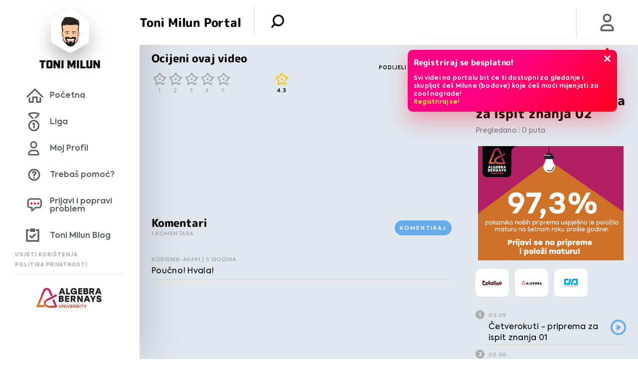

--- FILE ---
content_type: text/html; charset=UTF-8
request_url: https://www.tonimilun.hr/video/cetverokuti-priprema-za-ispit-znanja-02/
body_size: 7279
content:
<!DOCTYPE html>
<!--[if IE 8 ]><html lang="en" class="no-js ie8"> <![endif]-->
<!--[if IE 9 ]><html lang="en" class="no-js ie9"> <![endif]-->
<html lang="hr">

<head>
    <meta charset="utf-8">
    <title>Četverokuti - priprema za ispit znanja 02 - Toni Milun</title>

    <link rel="stylesheet" href="https://use.typekit.net/edy4oqg.css">
    <link rel="stylesheet" href="https://www.tonimilun.hr/wp-content/themes/toni-milun-wp-desktop/public/css/plugins.css">
    <meta name="format-detection" content="telephone=no">
    <meta name="viewport" content="width=device-width, initial-scale=1.0, maximum-scale=1.0, user-scalable=no">
    <meta name="google-site-verification" content="Yz1ylervLhraknIiX1BMn4_sbA7eZW7OWi18r56eRj4" />
    <link rel="apple-touch-icon" sizes="57x57" href="https://www.tonimilun.hr/wp-content/themes/toni-milun-wp-desktop/favicon/apple-icon-57x57.png">
    <link rel="apple-touch-icon" sizes="60x60" href="https://www.tonimilun.hr/wp-content/themes/toni-milun-wp-desktop/favicon/apple-icon-60x60.png">
    <link rel="apple-touch-icon" sizes="72x72" href="https://www.tonimilun.hr/wp-content/themes/toni-milun-wp-desktop/favicon/apple-icon-72x72.png">
    <link rel="apple-touch-icon" sizes="76x76" href="https://www.tonimilun.hr/wp-content/themes/toni-milun-wp-desktop/favicon/apple-icon-76x76.png">
    <link rel="apple-touch-icon" sizes="114x114" href="https://www.tonimilun.hr/wp-content/themes/toni-milun-wp-desktop/favicon/apple-icon-114x114.png">
    <link rel="apple-touch-icon" sizes="120x120" href="https://www.tonimilun.hr/wp-content/themes/toni-milun-wp-desktop/favicon/apple-icon-120x120.png">
    <link rel="apple-touch-icon" sizes="144x144" href="https://www.tonimilun.hr/wp-content/themes/toni-milun-wp-desktop/favicon/apple-icon-144x144.png">
    <link rel="apple-touch-icon" sizes="152x152" href="https://www.tonimilun.hr/wp-content/themes/toni-milun-wp-desktop/favicon/apple-icon-152x152.png">
    <link rel="apple-touch-icon" sizes="180x180" href="https://www.tonimilun.hr/wp-content/themes/toni-milun-wp-desktop/favicon/apple-icon-180x180.png">
    <link rel="icon" type="image/png" sizes="192x192"  href="https://www.tonimilun.hr/wp-content/themes/toni-milun-wp-desktop/favicon/android-icon-192x192.png">
    <link rel="icon" type="image/png" sizes="32x32" href="https://www.tonimilun.hr/wp-content/themes/toni-milun-wp-desktop/favicon/favicon-32x32.png">
    <link rel="icon" type="image/png" sizes="96x96" href="https://www.tonimilun.hr/wp-content/themes/toni-milun-wp-desktop/favicon/favicon-96x96.png">
    <link rel="icon" type="image/png" sizes="16x16" href="https://www.tonimilun.hr/wp-content/themes/toni-milun-wp-desktop/favicon/favicon-16x16.png">
    <link rel="manifest" href="https://www.tonimilun.hr/wp-content/themes/toni-milun-wp-desktop/favicon/site.webmanifest">
	<!-- Google tag (gtag.js) -->
<script async src="https://www.googletagmanager.com/gtag/js?id=G-XHR06R0P1C"></script>
<script>
  window.dataLayer = window.dataLayer || [];
  function gtag(){dataLayer.push(arguments);}
  gtag('js', new Date());

  gtag('config', 'G-XHR06R0P1C');
</script>
    <meta name="msapplication-TileColor" content="#ffffff">
    <meta name="msapplication-TileImage" content="https://www.tonimilun.hr/wp-content/themes/toni-milun-wp-desktop/favicon//ms-icon-144x144.png">
    <meta name="theme-color" content="#ffffff">
    <meta name="csrf-token" content="f53dcb7129">
    <meta name="description" content="Četverokuti &#8211; priprema za ispit znanja 02 - 6.razred Matematika"/>
<meta property="og:description" content="Četverokuti &#8211; priprema za ispit znanja 02 - 6.razred Matematika"/>
    <!--[if lt IE 9]>
    <script src="http://html5shiv.googlecode.com/svn/trunk/html5.js"></script>
    <![endif]-->
    <script type="text/javascript">
        var admin_url = 'https://www.tonimilun.hr/wp-admin/admin-ajax.php';
        var directory_uri = 'https://www.tonimilun.hr/wp-content/themes/toni-milun-wp-desktop';
        var home_url = 'https://www.tonimilun.hr';
    </script>
    <link rel="manifest" href="/manifest.json" />
    <script src="https://cdn.onesignal.com/sdks/OneSignalSDK.js" async=""></script>
    <script>
        var OneSignal = window.OneSignal || [];
        OneSignal.push(function() {OneSignal.init({appId: "35cbd9b3-48b7-4d2c-b9ca-1b3d26a6c24e",});});
    </script>
    <!-- Start of HubSpot Embed Code -->
    <script type="text/javascript" id="hs-script-loader" async defer src="//js.hs-scripts.com/8317478.js"></script>
<!-- End of HubSpot Embed Code -->
    <meta name='robots' content='index, follow, max-image-preview:large, max-snippet:-1, max-video-preview:-1' />
	<style>img:is([sizes="auto" i], [sizes^="auto," i]) { contain-intrinsic-size: 3000px 1500px }</style>
	
	<!-- This site is optimized with the Yoast SEO plugin v26.8 - https://yoast.com/product/yoast-seo-wordpress/ -->
	<link rel="canonical" href="https://www.tonimilun.hr/video/cetverokuti-priprema-za-ispit-znanja-02/" />
	<meta property="og:locale" content="hr_HR" />
	<meta property="og:type" content="article" />
	<meta property="og:title" content="Četverokuti - priprema za ispit znanja 02 - Toni Milun" />
	<meta property="og:url" content="https://www.tonimilun.hr/video/cetverokuti-priprema-za-ispit-znanja-02/" />
	<meta property="og:site_name" content="Toni Milun" />
	<meta property="article:modified_time" content="2019-03-19T21:39:06+00:00" />
	<meta property="og:image" content="https://www.tonimilun.hr/wp-content/uploads/2019/06/766899145_640.jpg" />
	<meta property="og:image:width" content="640" />
	<meta property="og:image:height" content="360" />
	<meta property="og:image:type" content="image/jpeg" />
	<meta name="twitter:card" content="summary_large_image" />
	<script type="application/ld+json" class="yoast-schema-graph">{"@context":"https://schema.org","@graph":[{"@type":"WebPage","@id":"https://www.tonimilun.hr/video/cetverokuti-priprema-za-ispit-znanja-02/","url":"https://www.tonimilun.hr/video/cetverokuti-priprema-za-ispit-znanja-02/","name":"Četverokuti - priprema za ispit znanja 02 - Toni Milun","isPartOf":{"@id":"https://www.tonimilun.hr/#website"},"primaryImageOfPage":{"@id":"https://www.tonimilun.hr/video/cetverokuti-priprema-za-ispit-znanja-02/#primaryimage"},"image":{"@id":"https://www.tonimilun.hr/video/cetverokuti-priprema-za-ispit-znanja-02/#primaryimage"},"thumbnailUrl":"https://www.tonimilun.hr/wp-content/uploads/2019/06/766899145_640.jpg","datePublished":"2019-03-19T14:25:34+00:00","dateModified":"2019-03-19T21:39:06+00:00","breadcrumb":{"@id":"https://www.tonimilun.hr/video/cetverokuti-priprema-za-ispit-znanja-02/#breadcrumb"},"inLanguage":"hr","potentialAction":[{"@type":"ReadAction","target":["https://www.tonimilun.hr/video/cetverokuti-priprema-za-ispit-znanja-02/"]}]},{"@type":"ImageObject","inLanguage":"hr","@id":"https://www.tonimilun.hr/video/cetverokuti-priprema-za-ispit-znanja-02/#primaryimage","url":"https://www.tonimilun.hr/wp-content/uploads/2019/06/766899145_640.jpg","contentUrl":"https://www.tonimilun.hr/wp-content/uploads/2019/06/766899145_640.jpg","width":640,"height":360},{"@type":"BreadcrumbList","@id":"https://www.tonimilun.hr/video/cetverokuti-priprema-za-ispit-znanja-02/#breadcrumb","itemListElement":[{"@type":"ListItem","position":1,"name":"Home","item":"https://www.tonimilun.hr/"},{"@type":"ListItem","position":2,"name":"Četverokuti &#8211; priprema za ispit znanja 02"}]},{"@type":"WebSite","@id":"https://www.tonimilun.hr/#website","url":"https://www.tonimilun.hr/","name":"Toni Milun","description":"","potentialAction":[{"@type":"SearchAction","target":{"@type":"EntryPoint","urlTemplate":"https://www.tonimilun.hr/?s={search_term_string}"},"query-input":{"@type":"PropertyValueSpecification","valueRequired":true,"valueName":"search_term_string"}}],"inLanguage":"hr"}]}</script>
	<!-- / Yoast SEO plugin. -->


<link rel='dns-prefetch' href='//ajax.googleapis.com' />
<link rel='dns-prefetch' href='//www.google.com' />
<link rel='stylesheet' id='wp-block-library-css' href='https://www.tonimilun.hr/wp-includes/css/dist/block-library/style.min.css?ver=6.8.3' type='text/css' media='all' />
<style id='classic-theme-styles-inline-css' type='text/css'>
/*! This file is auto-generated */
.wp-block-button__link{color:#fff;background-color:#32373c;border-radius:9999px;box-shadow:none;text-decoration:none;padding:calc(.667em + 2px) calc(1.333em + 2px);font-size:1.125em}.wp-block-file__button{background:#32373c;color:#fff;text-decoration:none}
</style>
<style id='global-styles-inline-css' type='text/css'>
:root{--wp--preset--aspect-ratio--square: 1;--wp--preset--aspect-ratio--4-3: 4/3;--wp--preset--aspect-ratio--3-4: 3/4;--wp--preset--aspect-ratio--3-2: 3/2;--wp--preset--aspect-ratio--2-3: 2/3;--wp--preset--aspect-ratio--16-9: 16/9;--wp--preset--aspect-ratio--9-16: 9/16;--wp--preset--color--black: #000000;--wp--preset--color--cyan-bluish-gray: #abb8c3;--wp--preset--color--white: #ffffff;--wp--preset--color--pale-pink: #f78da7;--wp--preset--color--vivid-red: #cf2e2e;--wp--preset--color--luminous-vivid-orange: #ff6900;--wp--preset--color--luminous-vivid-amber: #fcb900;--wp--preset--color--light-green-cyan: #7bdcb5;--wp--preset--color--vivid-green-cyan: #00d084;--wp--preset--color--pale-cyan-blue: #8ed1fc;--wp--preset--color--vivid-cyan-blue: #0693e3;--wp--preset--color--vivid-purple: #9b51e0;--wp--preset--gradient--vivid-cyan-blue-to-vivid-purple: linear-gradient(135deg,rgba(6,147,227,1) 0%,rgb(155,81,224) 100%);--wp--preset--gradient--light-green-cyan-to-vivid-green-cyan: linear-gradient(135deg,rgb(122,220,180) 0%,rgb(0,208,130) 100%);--wp--preset--gradient--luminous-vivid-amber-to-luminous-vivid-orange: linear-gradient(135deg,rgba(252,185,0,1) 0%,rgba(255,105,0,1) 100%);--wp--preset--gradient--luminous-vivid-orange-to-vivid-red: linear-gradient(135deg,rgba(255,105,0,1) 0%,rgb(207,46,46) 100%);--wp--preset--gradient--very-light-gray-to-cyan-bluish-gray: linear-gradient(135deg,rgb(238,238,238) 0%,rgb(169,184,195) 100%);--wp--preset--gradient--cool-to-warm-spectrum: linear-gradient(135deg,rgb(74,234,220) 0%,rgb(151,120,209) 20%,rgb(207,42,186) 40%,rgb(238,44,130) 60%,rgb(251,105,98) 80%,rgb(254,248,76) 100%);--wp--preset--gradient--blush-light-purple: linear-gradient(135deg,rgb(255,206,236) 0%,rgb(152,150,240) 100%);--wp--preset--gradient--blush-bordeaux: linear-gradient(135deg,rgb(254,205,165) 0%,rgb(254,45,45) 50%,rgb(107,0,62) 100%);--wp--preset--gradient--luminous-dusk: linear-gradient(135deg,rgb(255,203,112) 0%,rgb(199,81,192) 50%,rgb(65,88,208) 100%);--wp--preset--gradient--pale-ocean: linear-gradient(135deg,rgb(255,245,203) 0%,rgb(182,227,212) 50%,rgb(51,167,181) 100%);--wp--preset--gradient--electric-grass: linear-gradient(135deg,rgb(202,248,128) 0%,rgb(113,206,126) 100%);--wp--preset--gradient--midnight: linear-gradient(135deg,rgb(2,3,129) 0%,rgb(40,116,252) 100%);--wp--preset--font-size--small: 13px;--wp--preset--font-size--medium: 20px;--wp--preset--font-size--large: 36px;--wp--preset--font-size--x-large: 42px;--wp--preset--spacing--20: 0.44rem;--wp--preset--spacing--30: 0.67rem;--wp--preset--spacing--40: 1rem;--wp--preset--spacing--50: 1.5rem;--wp--preset--spacing--60: 2.25rem;--wp--preset--spacing--70: 3.38rem;--wp--preset--spacing--80: 5.06rem;--wp--preset--shadow--natural: 6px 6px 9px rgba(0, 0, 0, 0.2);--wp--preset--shadow--deep: 12px 12px 50px rgba(0, 0, 0, 0.4);--wp--preset--shadow--sharp: 6px 6px 0px rgba(0, 0, 0, 0.2);--wp--preset--shadow--outlined: 6px 6px 0px -3px rgba(255, 255, 255, 1), 6px 6px rgba(0, 0, 0, 1);--wp--preset--shadow--crisp: 6px 6px 0px rgba(0, 0, 0, 1);}:where(.is-layout-flex){gap: 0.5em;}:where(.is-layout-grid){gap: 0.5em;}body .is-layout-flex{display: flex;}.is-layout-flex{flex-wrap: wrap;align-items: center;}.is-layout-flex > :is(*, div){margin: 0;}body .is-layout-grid{display: grid;}.is-layout-grid > :is(*, div){margin: 0;}:where(.wp-block-columns.is-layout-flex){gap: 2em;}:where(.wp-block-columns.is-layout-grid){gap: 2em;}:where(.wp-block-post-template.is-layout-flex){gap: 1.25em;}:where(.wp-block-post-template.is-layout-grid){gap: 1.25em;}.has-black-color{color: var(--wp--preset--color--black) !important;}.has-cyan-bluish-gray-color{color: var(--wp--preset--color--cyan-bluish-gray) !important;}.has-white-color{color: var(--wp--preset--color--white) !important;}.has-pale-pink-color{color: var(--wp--preset--color--pale-pink) !important;}.has-vivid-red-color{color: var(--wp--preset--color--vivid-red) !important;}.has-luminous-vivid-orange-color{color: var(--wp--preset--color--luminous-vivid-orange) !important;}.has-luminous-vivid-amber-color{color: var(--wp--preset--color--luminous-vivid-amber) !important;}.has-light-green-cyan-color{color: var(--wp--preset--color--light-green-cyan) !important;}.has-vivid-green-cyan-color{color: var(--wp--preset--color--vivid-green-cyan) !important;}.has-pale-cyan-blue-color{color: var(--wp--preset--color--pale-cyan-blue) !important;}.has-vivid-cyan-blue-color{color: var(--wp--preset--color--vivid-cyan-blue) !important;}.has-vivid-purple-color{color: var(--wp--preset--color--vivid-purple) !important;}.has-black-background-color{background-color: var(--wp--preset--color--black) !important;}.has-cyan-bluish-gray-background-color{background-color: var(--wp--preset--color--cyan-bluish-gray) !important;}.has-white-background-color{background-color: var(--wp--preset--color--white) !important;}.has-pale-pink-background-color{background-color: var(--wp--preset--color--pale-pink) !important;}.has-vivid-red-background-color{background-color: var(--wp--preset--color--vivid-red) !important;}.has-luminous-vivid-orange-background-color{background-color: var(--wp--preset--color--luminous-vivid-orange) !important;}.has-luminous-vivid-amber-background-color{background-color: var(--wp--preset--color--luminous-vivid-amber) !important;}.has-light-green-cyan-background-color{background-color: var(--wp--preset--color--light-green-cyan) !important;}.has-vivid-green-cyan-background-color{background-color: var(--wp--preset--color--vivid-green-cyan) !important;}.has-pale-cyan-blue-background-color{background-color: var(--wp--preset--color--pale-cyan-blue) !important;}.has-vivid-cyan-blue-background-color{background-color: var(--wp--preset--color--vivid-cyan-blue) !important;}.has-vivid-purple-background-color{background-color: var(--wp--preset--color--vivid-purple) !important;}.has-black-border-color{border-color: var(--wp--preset--color--black) !important;}.has-cyan-bluish-gray-border-color{border-color: var(--wp--preset--color--cyan-bluish-gray) !important;}.has-white-border-color{border-color: var(--wp--preset--color--white) !important;}.has-pale-pink-border-color{border-color: var(--wp--preset--color--pale-pink) !important;}.has-vivid-red-border-color{border-color: var(--wp--preset--color--vivid-red) !important;}.has-luminous-vivid-orange-border-color{border-color: var(--wp--preset--color--luminous-vivid-orange) !important;}.has-luminous-vivid-amber-border-color{border-color: var(--wp--preset--color--luminous-vivid-amber) !important;}.has-light-green-cyan-border-color{border-color: var(--wp--preset--color--light-green-cyan) !important;}.has-vivid-green-cyan-border-color{border-color: var(--wp--preset--color--vivid-green-cyan) !important;}.has-pale-cyan-blue-border-color{border-color: var(--wp--preset--color--pale-cyan-blue) !important;}.has-vivid-cyan-blue-border-color{border-color: var(--wp--preset--color--vivid-cyan-blue) !important;}.has-vivid-purple-border-color{border-color: var(--wp--preset--color--vivid-purple) !important;}.has-vivid-cyan-blue-to-vivid-purple-gradient-background{background: var(--wp--preset--gradient--vivid-cyan-blue-to-vivid-purple) !important;}.has-light-green-cyan-to-vivid-green-cyan-gradient-background{background: var(--wp--preset--gradient--light-green-cyan-to-vivid-green-cyan) !important;}.has-luminous-vivid-amber-to-luminous-vivid-orange-gradient-background{background: var(--wp--preset--gradient--luminous-vivid-amber-to-luminous-vivid-orange) !important;}.has-luminous-vivid-orange-to-vivid-red-gradient-background{background: var(--wp--preset--gradient--luminous-vivid-orange-to-vivid-red) !important;}.has-very-light-gray-to-cyan-bluish-gray-gradient-background{background: var(--wp--preset--gradient--very-light-gray-to-cyan-bluish-gray) !important;}.has-cool-to-warm-spectrum-gradient-background{background: var(--wp--preset--gradient--cool-to-warm-spectrum) !important;}.has-blush-light-purple-gradient-background{background: var(--wp--preset--gradient--blush-light-purple) !important;}.has-blush-bordeaux-gradient-background{background: var(--wp--preset--gradient--blush-bordeaux) !important;}.has-luminous-dusk-gradient-background{background: var(--wp--preset--gradient--luminous-dusk) !important;}.has-pale-ocean-gradient-background{background: var(--wp--preset--gradient--pale-ocean) !important;}.has-electric-grass-gradient-background{background: var(--wp--preset--gradient--electric-grass) !important;}.has-midnight-gradient-background{background: var(--wp--preset--gradient--midnight) !important;}.has-small-font-size{font-size: var(--wp--preset--font-size--small) !important;}.has-medium-font-size{font-size: var(--wp--preset--font-size--medium) !important;}.has-large-font-size{font-size: var(--wp--preset--font-size--large) !important;}.has-x-large-font-size{font-size: var(--wp--preset--font-size--x-large) !important;}
:where(.wp-block-post-template.is-layout-flex){gap: 1.25em;}:where(.wp-block-post-template.is-layout-grid){gap: 1.25em;}
:where(.wp-block-columns.is-layout-flex){gap: 2em;}:where(.wp-block-columns.is-layout-grid){gap: 2em;}
:root :where(.wp-block-pullquote){font-size: 1.5em;line-height: 1.6;}
</style>
<link rel='stylesheet' id='topbar-css' href='https://www.tonimilun.hr/wp-content/plugins/top-bar/inc/../css/topbar_style.css?ver=6.8.3' type='text/css' media='all' />
<link rel='stylesheet' id='style-css' href='https://www.tonimilun.hr/wp-content/themes/toni-milun-wp-desktop/public/css/style.css?id=07c5d7111ce61790a419&#038;ver=1.11' type='text/css' media='' />
<script type="text/javascript" src="//ajax.googleapis.com/ajax/libs/jquery/1.9.1/jquery.min.js?ver=1.9.1&#039; defer " id="jquery-js"></script>
<script type="text/javascript" id="topbar_frontjs-js-extra">
/* <![CDATA[ */
var tpbr_settings = {"fixed":"fixed","user_who":"notloggedin","guests_or_users":"all","message":"KONFERENCIJA FINANCIJSKE PISMENOSTI TONI MILUN 2.0","status":"active","yn_button":"button","color":"#12bece","button_text":"Saznaj vi\u0161e","button_url":"https:\/\/www.tonimilun.hr\/konferencija\/","button_behavior":"newwindow","is_admin_bar":"no","detect_sticky":"1"};
/* ]]> */
</script>
<script type="text/javascript" src="https://www.tonimilun.hr/wp-content/plugins/top-bar/inc/../js/tpbr_front.min.js?ver=6.8.3&#039; defer " id="topbar_frontjs-js"></script>
<script type="text/javascript" src="https://www.tonimilun.hr/wp-content/themes/toni-milun-wp-desktop/public/js/manifest.js?id=6f15dea8d66323084b11&amp;ver=1.11&#039; defer " id="manifest-js"></script>
<script type="text/javascript" src="https://www.tonimilun.hr/wp-content/themes/toni-milun-wp-desktop/public/js/vendor.js?id=7345fe10890884c256de&amp;ver=1.11&#039; defer " id="vendor-js"></script>
<script type="text/javascript" src="https://www.tonimilun.hr/wp-content/themes/toni-milun-wp-desktop/public/js/polyfill.min.js?id=c23cc96e096fd703d3ef&amp;ver=7.4.5&#039; defer " id="polyfill-js"></script>
<link rel="https://api.w.org/" href="https://www.tonimilun.hr/wp-json/" /><link rel='shortlink' href='https://www.tonimilun.hr/?p=796' />
<link rel="alternate" title="oEmbed (JSON)" type="application/json+oembed" href="https://www.tonimilun.hr/wp-json/oembed/1.0/embed?url=https%3A%2F%2Fwww.tonimilun.hr%2Fvideo%2Fcetverokuti-priprema-za-ispit-znanja-02%2F" />
<link rel="alternate" title="oEmbed (XML)" type="text/xml+oembed" href="https://www.tonimilun.hr/wp-json/oembed/1.0/embed?url=https%3A%2F%2Fwww.tonimilun.hr%2Fvideo%2Fcetverokuti-priprema-za-ispit-znanja-02%2F&#038;format=xml" />
		<style type="text/css" id="wp-custom-css">
			.bottom-bar .footer {
    position: relative!important;
}

#wfboxOverlay,.zlatnikIntro-wrap.league-reminder{
	display:none!important;
}

#tpbr_topbar,.logotonic{display:none!important;}

.page-id-6{opacity: 1!important;}
#app {	opacity: 1!important;}

.miluni{display:none!important;}		</style>
		</head>

<body class="wp-singular video-template-default single single-video postid-796 wp-theme-toni-milun-wp-desktop  app-inner-no-flex singular">

<!-- Header -->
<header id="page-header">

</header>
<!-- /Header -->


<div id="navigation-controller" ref="navigationRef" data-userstatus="">
    
    
    <feedback-form-main :user_data='[]'></feedback-form-main>
    <league-reminder></league-reminder>
</div>

<div class="top-bar" data-method="navigationController">

    <!-- Beta mark -->
<!--    <img class="beta-mark" src="--><?//= get_template_directory_uri(); ?><!--/public/img/sample/beta.png" alt="beta mark">-->

    <!-- tag -->
    <div class="tag">
        <span>
            <i style="background-image: url(https://www.tonimilun.hr/wp-content/themes/toni-milun-wp-desktop/public/img/sample/milun.png); cursor: pointer;" onclick="window.location.href=home_url"></i>
        </span>
        <p class="name">Toni Milun</p>
    </div>

    <!-- title -->
    <p class="title" data-title="Toni Milun Portal"></p>
    <a href="#" class="main-button" id="main-button"></a>
            <a href="https://www.tonimilun.hr/prijava">
            <div id="profile-img-header" class="profile-img"
                 style="background-image: url(https://www.tonimilun.hr/wp-content/themes/toni-milun-wp-desktop/public/img/icons/icon-profil.png); background-size: 50%;"></div>
        </a>
    
    
    <!-- notice wrapper, personalize excluded -->
            <div class="notice-wrapper" id="popup-app">
            <!-- guest users popups -->
            <keep-alive>

                                    <basic-guest-popup :popups='[{"id":303,"title":"Registriraj se besplatno!","content":"Svi videi na portalu bit \u0107e ti dostupni za gledanje i skupljat \u0107e\u0161 Milune (bodove) koje \u0107e\u0161 mo\u0107i mijenjati za cool nagrade!<br><a href=\"https:\/\/www.tonimilun.hr\/novi-racun\">Registriraj se!<\/a>","url":"https:\/\/www.tonimilun.hr\/novi-racun"}]'></basic-guest-popup>
                
                <!-- show component only if percentage is < 100 -->
                <account-percentage :percentage="personalization_percentage"
                v-if="personalization_percentage && personalization_percentage < 100"></account-percentage>


                <!-- Basic reward -->
                <basic-reward v-if="basicRewardWon" :reward_message="basicRewardMessage" :reward="basicReward"></basic-reward>

                <!-- gold reward -->
                <gold-reward v-if="goldRewardWon" :reward_message="goldRewardMessage" :reward="goldReward"></gold-reward>

            </keep-alive>
        </div>
    
    <!-- search-dropdown -->
    <form method="get" action="https://www.tonimilun.hr/" id="search-form">
        <div class="search-wrapper">
            <ul class="search-dropdown cf">
                <li>
                    <input type="text" id="s" name="s" placeholder="Unesite pojam" value="">
                    <a href="#" class="delete"></a>
                </li>
                <li>
                    <p>
                        Gradivo
                        <select name="class" data-method="customDropdown">
                            <option selected value="31">Svo gradivo</option><option value="11" >1.srednje</option><option value="12" >2.srednje</option><option value="13" >3.srednje</option><option value="14" >4.srednje</option><option value="8" >5.razred</option><option value="9" >6.razred</option><option value="2" >7.razred</option><option value="10" >8.razred</option><option value="19" >Fakultet</option>                        </select>
                    </p>
                </li>
                <li>
                    <p>
                        Predmet
                        <select name="case" data-method="customDropdown">
                            <option selected value="">Svi predmeti</option><option value="106" >Državna matura fizika</option><option value="107" >Državna matura kemija</option><option value="105" >Državna matura matematika</option><option value="5" >Fizika</option><option value="4" >Hrvatski jezik</option><option value="3" >Matematika</option><option value="22" >Poslovna matematika</option><option value="21" >Računovodstvo</option><option value="6" >Statistika</option><option value="15" >Vedska matematika</option>                        </select>
                    </p>
                </li>
                <li>
                    <a href="#" id="search-button" class="button-1 thin no-shadow no-arrow red"><span>Pretraži</span></a>
                </li>
            </ul>
        </div>
    </form>
</div>

<div class="bottom-bar cf">
    <!-- <a href="#" class="main-button" id="main-button"></a> -->

    <ul>
        <li class="home">
            <a href="https://www.tonimilun.hr" class="ga-nav-home">Početna</a>
        </li>
        <li class="miluni">
            <a href="https://www.tonimilun.hr/store" class="ga-nav-miluni">Miluni</a>
        </li>
        <li class="liga">
            <a href="https://www.tonimilun.hr/toni-milun-liga-info/" class="ga-nav-league">Liga</a>
        </li>
                    <li class="profile">
                    <a href="https://www.tonimilun.hr/moj-profil"  class="ga-nav-profile">Moj Profil</a>
            </li>
                <li class="help">
            <a href="https://www.tonimilun.hr/cesto-postavljena-pitanja"  class="ga-nav-help">Trebaš pomoć?</a>
        </li>
        <li class="feedback">
            <a href="#"  class="ga-nav-feedback feedback-form-action">Prijavi i popravi problem</a>
        </li>
        <li class="blog" style="padding: 0">
            <a href="https://www.tonimilun.hr/blog/"  class="ga-nav-blog">Toni Milun Blog</a>
        </li>
    </ul>
<a target="_blank" class="logotonic" href="https://bit.ly/ToniMilun-AppGallery"><img style="width: 100%; max-width:300px!important;padding: 5px 50px;" src="https://www.tonimilun.hr/wp-content/uploads/2022/03/AppGallery-ikona-1080x403-1.png"/></a><a  target="_blank" class="logotonic" href="https://bit.ly/ToniMilun-GooglePlay"> <img style="width: 100%; padding: 5px 50px;" src="https://www.tonimilun.hr/wp-content/uploads/2022/03/Google-play-ikona-1080x403-1.png"/></a><a target="_blank"  class="logotonic" href="https://apple.co/3JIBDRJ"><img style="width: 100%; padding: 5px 50px;" src="https://www.tonimilun.hr/wp-content/uploads/2022/03/App-Store-ikona-1080x403-1.png"/></a>
    <div class="footer">
        <a href="https://www.tonimilun.hr/uvjeti-koristenja/" class="ga-terms">Uvjeti korištenja</a>
        <a href="https://www.tonimilun.hr/politika-privatnosti/" class="ga-privacy">Politika privatnosti</a>
        <hr>
        <div>
           <center><img style="max-width:150px; height:auto;" src="https://www.tonimilun.hr/wp-content/uploads/2025/10/University-Algebra-Bernays-logo_boja-crno_h.png"/>
           </center>
        </div>
    </div>
</div>
<style>a.logotonic:hover img { transition:all 0.4s; padding: 5px 40px!important;}.logotonic{display:block;transition:all 0.4s;} .logotonic img{transition:all 0.4s;} .logotonic img{max-width:300px!important;}</style>
<script>
    document.querySelector('#search-button.button-1').addEventListener('click', function (e) {
        e.preventDefault();
        document.getElementById("search-form").submit();
    });
</script>
<!-- Main -->
<div id="app" class="single-video-app">
    <div class="app-inner">
        <video-main :current_video_id='796'
                    :current_user_id='0'
                    :current_user_name='""'
                    :is_user_logged ='false'>
        </video-main>
    </div>

</div>
<!-- /Main -->

<script type="speculationrules">
{"prefetch":[{"source":"document","where":{"and":[{"href_matches":"\/*"},{"not":{"href_matches":["\/wp-*.php","\/wp-admin\/*","\/wp-content\/uploads\/*","\/wp-content\/*","\/wp-content\/plugins\/*","\/wp-content\/themes\/toni-milun-wp-desktop\/*","\/*\\?(.+)"]}},{"not":{"selector_matches":"a[rel~=\"nofollow\"]"}},{"not":{"selector_matches":".no-prefetch, .no-prefetch a"}}]},"eagerness":"conservative"}]}
</script>
<script type="text/javascript" src="https://www.tonimilun.hr/wp-content/themes/toni-milun-wp-desktop/public/js/app.js?id=a70f184e32d7f59acd9f&amp;ver=1.11&#039; defer " id="app-js"></script>
<script type="text/javascript" src="//www.google.com/recaptcha/api.js?onload=vueRecaptchaApiLoaded&amp;render=explicit&amp;hl=hr&amp;ver=6.8.3&#039; defer " id="captcha-js"></script>
<footer id="page-footer"></footer>
</body>
</html>
<!--
Performance optimized by W3 Total Cache. Learn more: https://www.boldgrid.com/w3-total-cache/

Object Caching 8/121 objects using Memcached
Page Caching using Memcached 
Database Caching using Memcached (Request-wide modification query)

Served from: www.tonimilun.hr @ 2026-01-22 03:44:10 by W3 Total Cache
-->